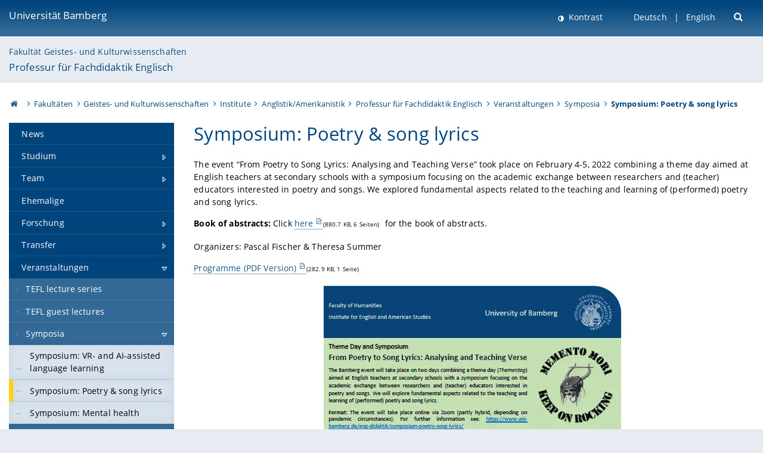

--- FILE ---
content_type: text/html; charset=utf-8
request_url: https://www.uni-bamberg.de/eng-fachdidaktik/veranstaltungen/symposia/symposium-poetry-song-lyrics/
body_size: 8432
content:
<!DOCTYPE html>
<html lang="de">
<head>

<meta charset="utf-8">
<!-- 
	featured by elementare teilchen GmbH, www.elementare-teilchen.de

	This website is powered by TYPO3 - inspiring people to share!
	TYPO3 is a free open source Content Management Framework initially created by Kasper Skaarhoj and licensed under GNU/GPL.
	TYPO3 is copyright 1998-2026 of Kasper Skaarhoj. Extensions are copyright of their respective owners.
	Information and contribution at https://typo3.org/
-->



<title>Symposium: Poetry &amp; song lyrics - Professur für Fachdidaktik Englisch </title>
<meta name="generator" content="TYPO3 CMS">
<meta name="viewport" content="width=device-width, initial-scale=1">
<meta name="twitter:card" content="summary">
<meta name="revisit-after" content="7 days">


<link rel="stylesheet" href="/typo3temp/assets/css/0e161fa31ef1359d8d20987651f196ee.css?1728045045" media="all" nonce="-vsomnvDx7BUq1vFs8lh5BJ-1kLoPwOk-37cJIumXAlEH_rYSEagIQ">
<link rel="stylesheet" href="/_assets/8ff03e32fdbff3962349cc6e17c99f7d/Css/MediaAlbum.css?1732185887" media="all" nonce="-vsomnvDx7BUq1vFs8lh5BJ-1kLoPwOk-37cJIumXAlEH_rYSEagIQ">
<link rel="stylesheet" href="/_assets/47400bb84e4e0324cd1d0a84db430fe5/Css/styles.css?1741641568" media="all" nonce="-vsomnvDx7BUq1vFs8lh5BJ-1kLoPwOk-37cJIumXAlEH_rYSEagIQ">
<link href="/_frontend/bundled/assets/@fancyapps-DTpptOfq.css?1768487334" rel="stylesheet" nonce="-vsomnvDx7BUq1vFs8lh5BJ-1kLoPwOk-37cJIumXAlEH_rYSEagIQ" >
<link href="/_frontend/bundled/assets/fancyboxCss-Bu88iTds.css?1768487334" rel="stylesheet" nonce="-vsomnvDx7BUq1vFs8lh5BJ-1kLoPwOk-37cJIumXAlEH_rYSEagIQ" >
<link href="/_frontend/bundled/assets/screen-BUFNVmPH.css?1768487334" rel="stylesheet" nonce="-vsomnvDx7BUq1vFs8lh5BJ-1kLoPwOk-37cJIumXAlEH_rYSEagIQ" >






<link rel="icon" type="image/png" href="/_frontend/siteunibamberg/favicon/favicon-96x96.png" sizes="96x96" />
        <link rel="icon" type="image/svg+xml" href="/_frontend/siteunibamberg/favicon/favicon.svg" />
        <link rel="shortcut icon" href="/_frontend/siteunibamberg/favicon/favicon.ico" />
        <link rel="apple-touch-icon" sizes="180x180" href="/_frontend/siteunibamberg/favicon/apple-touch-icon.png" />
        <link rel="manifest" href="">
<link rel="canonical" href="https://www.uni-bamberg.de/eng-fachdidaktik/veranstaltungen/symposia/symposium-poetry-song-lyrics/"/>

<link rel="alternate" hreflang="de" href="https://www.uni-bamberg.de/eng-fachdidaktik/veranstaltungen/symposia/symposium-poetry-song-lyrics/"/>
<link rel="alternate" hreflang="en-US" href="https://www.uni-bamberg.de/en/el-education/events/symposia/symposium-poetry-song-lyrics/"/>
<link rel="alternate" hreflang="x-default" href="https://www.uni-bamberg.de/eng-fachdidaktik/veranstaltungen/symposia/symposium-poetry-song-lyrics/"/>

<script type="application/ld+json">[{"@context":"https:\/\/www.schema.org","@type":"BreadcrumbList","itemListElement":[{"@type":"ListItem","position":1,"item":{"@id":"https:\/\/www.uni-bamberg.de\/","name":"Startseite"}},{"@type":"ListItem","position":2,"item":{"@id":"https:\/\/www.uni-bamberg.de\/fakultaeten\/","name":"Fakult\u00e4ten"}},{"@type":"ListItem","position":3,"item":{"@id":"https:\/\/www.uni-bamberg.de\/guk\/","name":"Geistes- und Kulturwissenschaften"}},{"@type":"ListItem","position":4,"item":{"@id":"https:\/\/www.uni-bamberg.de\/guk\/institute\/","name":"Institute"}},{"@type":"ListItem","position":5,"item":{"@id":"https:\/\/www.uni-bamberg.de\/anglistik-amerikanistik\/","name":"Anglistik\/Amerikanistik"}},{"@type":"ListItem","position":6,"item":{"@id":"https:\/\/www.uni-bamberg.de\/eng-fachdidaktik\/","name":"Professur f\u00fcr Fachdidaktik Englisch"}},{"@type":"ListItem","position":7,"item":{"@id":"https:\/\/www.uni-bamberg.de\/eng-fachdidaktik\/veranstaltungen\/","name":"Veranstaltungen"}},{"@type":"ListItem","position":8,"item":{"@id":"https:\/\/www.uni-bamberg.de\/eng-fachdidaktik\/veranstaltungen\/symposia\/","name":"Symposia"}},{"@type":"ListItem","position":9,"item":{"@id":"https:\/\/www.uni-bamberg.de\/eng-fachdidaktik\/veranstaltungen\/symposia\/symposium-poetry-song-lyrics\/","name":"Symposium: Poetry & song lyrics"}}]}]</script>
</head>
<body class="page  page--default  act-responsive "
	      data-page="154368" data-rootline="18944 62 21124 21166 1426 8344 154360 160552 154368 "><nav class="page__skiplinks"><ul><li><a href="#nav-main">zur Hauptnavigation springen</a></li><li><a href="#content-main">zum Inhaltsbereich springen</a></li></ul></nav><div class="responsive"></div><div id="top" class="page__wrapper"><header class="page-head-mobile no-print"><div data-headroom class="page-head-mobile__item  clearfix "><nav class="page-head-mobile__nav"><a class="page-head-mobile__nav__link  js-show-nav" href="#" title="Navigation"></a></nav><div class="page-head-mobile__brand"><a href="/" title="Universität Bamberg">Universität Bamberg</a></div><a class="[ page-head__search-hint ] js-search-toggle" href="#" title="Suche"><span class="u-visually-hidden">
						Suche öffnen
					</span></a></div><div class="page-content__nav-parents"><div class="nav-parents__button"><a href="#" class="nav-parents__button--link  [ link-list__link ] js-show-nav-parents" title="Navigation">
						Sie befinden sich hier:
					</a></div><nav class="nav-parents"><ul class="nav-parents__list  [ link-list ]"><li class="[ nav-parents__item  nav-parent__item--parent ]  link-list__item" ><a href="/" class="nav-parents__link  [ link-list__link ]" title="Modern studieren, international forschen, innovativ lehren und gelassen leben in Bamberg. Das Welterbe ist unser Campus &amp;#127891;">Startseite</a></li><li class="[ nav-parents__item  nav-parent__item--parent ]  link-list__item" ><a href="/fakultaeten/" class="nav-parents__link  [ link-list__link ]" title="Die vier Fakultäten der Uni: Geistes- und Kulturwissenschaften, Sozial- und Wirtschaftswissenschaften, Humanwissenschaften, Wirtschaftsinformatik">Fakultäten</a></li><li class="[ nav-parents__item  nav-parent__item--parent ]  link-list__item" ><a href="/guk/" class="nav-parents__link  [ link-list__link ]" title="Fakultät Geistes- und Kulturwissenschaften: Sprach- und Literaturwissenschaften, Philosophie, Theologie, Geschichte, Archäologie und Geographie">Geistes- und Kulturwissenschaften</a></li><li class="[ nav-parents__item  nav-parent__item--parent ]  link-list__item" ><a href="/guk/institute/" class="nav-parents__link  [ link-list__link ]" title="Übersicht über die geistes- und kulturwissenschaftlichen Institute an der Universität Bamberg">Institute</a></li><li class="[ nav-parents__item  nav-parent__item--parent ]  link-list__item" ><a href="/anglistik-amerikanistik/" class="nav-parents__link  [ link-list__link ]" title="Anglistik/Amerikanistik">Anglistik/Amerikanistik</a></li><li class="[ nav-parents__item  nav-parent__item--parent ]  link-list__item" ><a href="/eng-fachdidaktik/" class="nav-parents__link  [ link-list__link ]" title="Professur für Fachdidaktik Englisch">Professur für Fachdidaktik Englisch</a></li><li class="[ nav-parents__item  nav-parent__item--parent ]  link-list__item" ><a href="/eng-fachdidaktik/veranstaltungen/" class="nav-parents__link  [ link-list__link ]" title="Veranstaltungen">Veranstaltungen</a></li><li class="[ nav-parents__item  nav-parent__item--parent ]  link-list__item" ><a href="/eng-fachdidaktik/veranstaltungen/symposia/" class="nav-parents__link  [ link-list__link ]" title="Symposia">Symposia</a></li><li class="[ nav-parents__item  nav-parent__item--parent ]  link-list__item" ><a href="/eng-fachdidaktik/veranstaltungen/symposia/symposium-poetry-song-lyrics/" class="nav-parents__link  [ link-list__link ]" title="Symposium: Poetry &amp; song lyrics">Symposium: Poetry &amp; song lyrics</a></li></ul></nav></div><div class="[ page-head__search  page-head__search--mobile ]  js-search"><form class="search-global search-global--mobile js-search-global-form" action="https://www.google.com"><fieldset><label class="search-global__option js-search-option is-active" data-search-option="Unibamberg">
                    www.uni-bamberg.de
                    <input type="radio" name="searchOption" value="www.uni-bamberg.de"/></label><label class="search-global__option js-search-option" data-search-option="Univis">
                    univis.uni-bamberg.de
                    <input type="radio" name="searchOption" value="univis.uni-bamberg.de"/></label><label class="search-global__option js-search-option" data-search-option="Fis">
                    fis.uni-bamberg.de
                    <input type="radio" name="searchOption" value="fis.uni-bamberg.de"/></label></fieldset><fieldset><input name="q" type="text" class="search__input js-search-global-input" placeholder="Mit Google suchen" aria-label="search"/><button type="submit" class="search__submit  js-search-global-submit" title="Suche starten"><span class="u-visually-hidden">Suche starten</span></button><div class="search__engines-container"><label class="search__engine  js-search-engine is-active" data-search-engine="Google"><input class="u-visually-hidden" type="radio" name="searchEngine" value="https://www.google.de/search"><span class="search__engine-icon search__engine-icon-google"></span><span class="u-visually-hidden">Google</span></label><label class="search__engine  js-search-engine" data-search-engine="Ecosia"><input class="u-visually-hidden" type="radio" name="searchEngine" value="https://www.ecosia.org/search"><span class="search__engine-icon search__engine-icon-ecosia"></span><span class="u-visually-hidden">Ecosia</span></label><label class="search__engine  js-search-engine" data-search-engine="Bing"><input class="u-visually-hidden" type="radio" name="searchEngine" value="https://www.bing.com/search"><span class="search__engine-icon search__engine-icon-bing"></span><span class="u-visually-hidden">Bing</span></label></div></fieldset><button type="button" class="search-global__close js-search-toggle"><span class="u-visually-hidden">Suche schließen</span></button></form></div></header><header class="page-head"><div class="page-head__item  clearfix  [ box  box--large  box--brand-1st ]  [ rounded--topright--large  rounded--topleft ]  gradient--header"><div class="page-head__brand"><div class="page-head__logo"><a href="/" title="Universität Bamberg"><span class="page-head__logo__img page-head__logo__img--de">&nbsp; </span> Universität Bamberg</a></div></div><div class="page-head__useractions no-print"><div class="[ page-head__contrast ]"><div class="contrastx"><et-state-toggle active-class="t-contrast" inactive-class="" cookie="contrastTheme" el="body"><button
                                    type="button"
                                    class="contrast__button"
                                >
                                    Kontrast
                                </button></et-state-toggle></div></div><div class="[ page-head__language ]"><nav class="nav-language"><ul class="[ list-inline  link-list  list-inline--delimited  list-inline--delimited-shadow  list-inline--delimited-bright  list-inline--delimited-large  ][ nav-language__list ]  js-lang-list"><li data-testid="language-link" class="list-inline__item  nav-language__item--mobile  [ c-nav-lang__link  c-nav-lang__link--active ]">Deutsch</li><li data-testid="language-link" class="list-inline__item  nav-language__item--mobile [ c-nav-lang__link ]"><a href="/en/el-education/events/symposia/symposium-poetry-song-lyrics/">English</a></li></ul></nav></div><div class="[ page-head__search ]"><button class="search__toggle js-search-toggle" type="button"><span class="u-visually-hidden">Suche öffnen</span></button></div></div><div class="[ page-head__search-overlay ] rounded--topleft rounded--topright--large js-search"><form class="search-global js-search-global-form" action="https://www.google.com"><fieldset><label class="search-global__option js-search-option is-active" data-search-option="Unibamberg">
                    www.uni-bamberg.de
                    <input type="radio" name="searchOption" value="www.uni-bamberg.de"/></label><label class="search-global__option js-search-option" data-search-option="Univis">
                    univis.uni-bamberg.de
                    <input type="radio" name="searchOption" value="univis.uni-bamberg.de"/></label><label class="search-global__option js-search-option" data-search-option="Fis">
                    fis.uni-bamberg.de
                    <input type="radio" name="searchOption" value="fis.uni-bamberg.de"/></label></fieldset><fieldset><input name="q" type="text" class="search__input js-search-global-input" placeholder="Mit Google suchen" aria-label="search"/><button type="submit" class="search__submit  js-search-global-submit" title="Suche starten"><span class="u-visually-hidden">Suche starten</span></button><div class="search__engines-container"><label class="search__engine  js-search-engine is-active" data-search-engine="Google"><input class="u-visually-hidden" type="radio" name="searchEngine" value="https://www.google.de/search"><span class="search__engine-icon search__engine-icon-google"></span><span class="u-visually-hidden">Google</span></label><label class="search__engine  js-search-engine" data-search-engine="Ecosia"><input class="u-visually-hidden" type="radio" name="searchEngine" value="https://www.ecosia.org/search"><span class="search__engine-icon search__engine-icon-ecosia"></span><span class="u-visually-hidden">Ecosia</span></label><label class="search__engine  js-search-engine" data-search-engine="Bing"><input class="u-visually-hidden" type="radio" name="searchEngine" value="https://www.bing.com/search"><span class="search__engine-icon search__engine-icon-bing"></span><span class="u-visually-hidden">Bing</span></label></div></fieldset><button type="button" class="search-global__close js-search-toggle"><span class="u-visually-hidden">Suche schließen</span></button></form></div></div><div class="page-head__sector  [ box  box--brand-1st-light ] "><div class="sector__logo"></div><p class="[ sector__title  sector__title2 ]"><a href="/guk/">Fakultät Geistes- und Kulturwissenschaften</a></p><p class="[ sector__title  sector__title1 ]"><a href="/eng-fachdidaktik/">Professur für Fachdidaktik Englisch</a></p></div><div class="page-head__breadcrumb  [ stripe ]  js-breadcrumb"><ol class="nav-breadcrumb  nav-breadcrumb--delimited list-inline"><li class="nav-breadcrumb__item"><a href="/" class="icon--home">&nbsp;<span class="u-visually-hidden">Otto-Friedrich-Universität Bamberg</span></a></li><li class="nav-breadcrumb__item" ><a href="/fakultaeten/" class="nav-breadcrumb__link" title="Die vier Fakultäten der Uni: Geistes- und Kulturwissenschaften, Sozial- und Wirtschaftswissenschaften, Humanwissenschaften, Wirtschaftsinformatik">Fakultäten</a></li><li class="nav-breadcrumb__item" ><a href="/guk/" class="nav-breadcrumb__link" title="Fakultät Geistes- und Kulturwissenschaften: Sprach- und Literaturwissenschaften, Philosophie, Theologie, Geschichte, Archäologie und Geographie">Geistes- und Kulturwissenschaften</a></li><li class="nav-breadcrumb__item" ><a href="/guk/institute/" class="nav-breadcrumb__link" title="Übersicht über die geistes- und kulturwissenschaftlichen Institute an der Universität Bamberg">Institute</a></li><li class="nav-breadcrumb__item" ><a href="/anglistik-amerikanistik/" class="nav-breadcrumb__link" title="Anglistik/Amerikanistik">Anglistik/Amerikanistik</a></li><li class="nav-breadcrumb__item" ><a href="/eng-fachdidaktik/" class="nav-breadcrumb__link" title="Professur für Fachdidaktik Englisch">Professur für Fachdidaktik Englisch</a></li><li class="nav-breadcrumb__item" ><a href="/eng-fachdidaktik/veranstaltungen/" class="nav-breadcrumb__link" title="Veranstaltungen">Veranstaltungen</a></li><li class="nav-breadcrumb__item" ><a href="/eng-fachdidaktik/veranstaltungen/symposia/" class="nav-breadcrumb__link" title="Symposia">Symposia</a></li><li class="[ nav-breadcrumb__item  nav-breadcrumb__item--active ]">Symposium: Poetry &amp; song lyrics</li></ol></div></header><main class="page-content"><div class="page-content__nav" id="nav-main"><!-- Start nav-mobile --><nav class="nav-mobile  js-nav-panel" data-ui-component="Mobile navigation"><div class="page-content__sector [ box  box--brand-1st-light ] ">
						Seitenbereich: 
						<p class="[ sector__title  sector__title2 ]"><a href="/guk/">Fakultät Geistes- und Kulturwissenschaften</a></p><p class="[ sector__title  sector__title1 ]"><a href="/eng-fachdidaktik/">Professur für Fachdidaktik Englisch</a></p></div><div class="page-content__useractions"><et-state-toggle active-class="t-contrast" inactive-class="" cookie="contrastTheme" el="body"><button type="button" class="page-content__contrast contrast__button  link-list__item__link contrastx--mobile  contrastx">
                                Kontrast
                            </button></et-state-toggle><button class="[ page-content__language-hint ]  js-toggle-lang">
							Sprache
						</button><div class="page-content__language"><nav class=" [ nav-language  nav-language--mobile ] js-lang"><ul class="[ list-inline  link-list  list-inline--delimited  list-inline--delimited-shadow  list-inline--delimited-bright  list-inline--delimited-large  ][ nav-language__list ]  js-lang-list"><li data-testid="language-link" class="list-inline__item  nav-language__item--mobile  [ c-nav-lang__link  c-nav-lang__link--active ]">Deutsch</li><li data-testid="language-link" class="list-inline__item  nav-language__item--mobile [ c-nav-lang__link ]"><a href="/en/el-education/events/symposia/symposium-poetry-song-lyrics/">English</a></li></ul></nav></div></div><nav class="nav-sector " data-ui-component="Sector navigation"><ul class="nav-sector__container  [ link-list ]"><li class="[ nav-sector__item  nav-sector__item--flyout  nav-sector__item--first ]  link-list__item" data-page="12462"><a href="/eng-fachdidaktik/news/" class="nav-sector__link  [ link-list__link ]"><span class="nav-sector__link-text">News</span></a></li><li class="[ nav-sector__item  nav-sector__item--parent  nav-sector__item--flyout ]  [ link-list__item ]" data-page="43084"><a href="/eng-fachdidaktik/studium/" class="nav-sector__link  [ link-list__link ]  js-nav-sector__link--has-subpages"><span class="nav-sector__link-text">Studium</span><span class="nav-sector__expand js-expand"></span></a><ul class="[ nav-sector__container  nav-sector__container--level-2 ]  [ link-list ]"><li class="[ nav-sector__item  nav-sector__item--flyout  nav-sector__item--first ]  link-list__item" data-page="146371"><a href="/eng-fachdidaktik/studium/sprechstunden/" class="nav-sector__link  [ link-list__link ]"><span class="nav-sector__link-text">Sprechstunden</span></a></li><li class="[ nav-sector__item  nav-sector__item--parent  nav-sector__item--flyout ]  [ link-list__item ]" data-page="75799"><a href="/eng-fachdidaktik/studium/praktikum/" class="nav-sector__link  [ link-list__link ]  js-nav-sector__link--has-subpages"><span class="nav-sector__link-text">Praktikum</span><span class="nav-sector__expand js-expand"></span></a><ul class="[ nav-sector__container  nav-sector__container--level-3 ]  [ link-list ]"><li class="[ nav-sector__item  nav-sector__item--flyout  nav-sector__item--first ]  link-list__item" data-page="160546"><a href="/eng-fachdidaktik/studium/praktikum/studienbegleitend/" class="nav-sector__link  [ link-list__link ]"><span class="nav-sector__link-text">Informationen zum studienbegleitenden fachdidaktischen Praktikum im Lehramtsstudium</span></a></li><li class="[ nav-sector__item  nav-sector__item--flyout  nav-sector__item--last ]  link-list__item" data-page="133038"><a href="/eng-fachdidaktik/studium/praktikum/fachdidaktisch/" class="nav-sector__link  [ link-list__link ]"><span class="nav-sector__link-text">Informationen zum fachdidaktischen Praktikum im Bachelorstudiengang „Berufliche Bildung/Fachrichtung Sozialpädagogik"</span></a></li></ul></li><li class="[ nav-sector__item  nav-sector__item--parent  nav-sector__item--flyout ]  [ link-list__item ]" data-page="75800"><a href="/eng-fachdidaktik/studium/pruefungen/" class="nav-sector__link  [ link-list__link ]  js-nav-sector__link--has-subpages"><span class="nav-sector__link-text">Prüfungen</span><span class="nav-sector__expand js-expand"></span></a><ul class="[ nav-sector__container  nav-sector__container--level-3 ]  [ link-list ]"><li class="[ nav-sector__item  nav-sector__item--flyout  nav-sector__item--first ]  link-list__item" data-page="75835"><a href="/eng-fachdidaktik/studium/pruefungen/staatsexamen/" class="nav-sector__link  [ link-list__link ]"><span class="nav-sector__link-text">Staatsexamen</span></a></li><li class="[ nav-sector__item  nav-sector__item--flyout  nav-sector__item--last ]  link-list__item" data-page="75836"><a href="/eng-fachdidaktik/studium/pruefungen/muendliche/" class="nav-sector__link  [ link-list__link ]"><span class="nav-sector__link-text">Mündliche Prüfungen (Studiengänge Berufliche Bildung & Wirtschaftspädagogik)</span></a></li></ul></li><li class="[ nav-sector__item  nav-sector__item--flyout  ]  link-list__item" data-page="156023"><a href="/eng-fachdidaktik/studium/abschlussarbeiten/" class="nav-sector__link  [ link-list__link ]"><span class="nav-sector__link-text">Abschlussarbeiten</span></a></li><li class="[ nav-sector__item  nav-sector__item--parent  nav-sector__item--flyout  nav-sector__item--last ]  [ link-list__item ]" data-page="161422"><a href="/eng-fachdidaktik/studium/nach-dem-studium/" class="nav-sector__link  [ link-list__link ]  js-nav-sector__link--has-subpages"><span class="nav-sector__link-text">Nach dem Studium</span><span class="nav-sector__expand js-expand"></span></a><ul class="[ nav-sector__container  nav-sector__container--level-3 ]  [ link-list ]"><li class="[ nav-sector__item  nav-sector__item--flyout  nav-sector__item--first ]  link-list__item" data-page="161425"><a href="/eng-fachdidaktik/studium/nach-dem-studium/wissenschaftliche-weiterqualifizierung/" class="nav-sector__link  [ link-list__link ]"><span class="nav-sector__link-text">Wissenschaftliche Weiterqualifizierung?!</span></a></li><li class="[ nav-sector__item  nav-sector__item--flyout  ]  link-list__item" data-page="161424"><a href="/eng-fachdidaktik/studium/nach-dem-studium/anglistische-studien-vertiefen/" class="nav-sector__link  [ link-list__link ]"><span class="nav-sector__link-text">Anglistische Studien vertiefen?!</span></a></li><li class="[ nav-sector__item  nav-sector__item--flyout  nav-sector__item--last ]  link-list__item" data-page="161423"><a href="/eng-fachdidaktik/studium/nach-dem-studium/ab-in-die-schule/" class="nav-sector__link  [ link-list__link ]"><span class="nav-sector__link-text">Ab in die Schule?!</span></a></li></ul></li></ul></li><li class="[ nav-sector__item  nav-sector__item--parent  nav-sector__item--flyout ]  [ link-list__item ]" data-page="161414"><a href="/eng-fachdidaktik/team/" class="nav-sector__link  [ link-list__link ]  js-nav-sector__link--has-subpages"><span class="nav-sector__link-text">Team</span><span class="nav-sector__expand js-expand"></span></a><ul class="[ nav-sector__container  nav-sector__container--level-2 ]  [ link-list ]"><li class="[ nav-sector__item  nav-sector__item--flyout  nav-sector__item--first ]  link-list__item" data-page="161429"><a href="/eng-fachdidaktik/team/prof-dr-theresa-summer/" class="nav-sector__link  [ link-list__link ]"><span class="nav-sector__link-text">Prof. Dr. Theresa Summer</span></a></li><li class="[ nav-sector__item  nav-sector__item--flyout  ]  link-list__item" data-page="161451"><a href="/eng-fachdidaktik/team/andreas-mueller/" class="nav-sector__link  [ link-list__link ]"><span class="nav-sector__link-text">Andreas Müller, Akad. Direktor</span></a></li><li class="[ nav-sector__item  nav-sector__item--flyout  ]  link-list__item" data-page="170393"><a href="/eng-fachdidaktik/team/rebecca-flaemig/" class="nav-sector__link  [ link-list__link ]"><span class="nav-sector__link-text">Rebecca Flämig</span></a></li><li class="[ nav-sector__item  nav-sector__item--flyout  ]  link-list__item" data-page="161437"><a href="/eng-fachdidaktik/team/claudia-schnellboegl/" class="nav-sector__link  [ link-list__link ]"><span class="nav-sector__link-text">Claudia Schnellbögl</span></a></li><li class="[ nav-sector__item  nav-sector__item--flyout  ]  link-list__item" data-page="161439"><a href="/eng-fachdidaktik/team/michelle-zirkel/" class="nav-sector__link  [ link-list__link ]"><span class="nav-sector__link-text">Michelle Zirkel</span></a></li><li class="[ nav-sector__item  nav-sector__item--flyout  ]  link-list__item" data-page="174304"><a href="/eng-fachdidaktik/team/martina-ebenberger/" class="nav-sector__link  [ link-list__link ]"><span class="nav-sector__link-text">Martina Ebenberger</span></a></li><li class="[ nav-sector__item  nav-sector__item--flyout  ]  link-list__item" data-page="161433"><a href="/eng-fachdidaktik/team/katrin-bauer/" class="nav-sector__link  [ link-list__link ]"><span class="nav-sector__link-text">Katrin Bauer</span></a></li><li class="[ nav-sector__item  nav-sector__item--flyout  ]  link-list__item" data-page="161441"><a href="/eng-fachdidaktik/team/nicole-gumbrecht/" class="nav-sector__link  [ link-list__link ]"><span class="nav-sector__link-text">Nicole Gumbrecht</span></a></li><li class="[ nav-sector__item  nav-sector__item--flyout  ]  link-list__item" data-page="161443"><a href="/eng-fachdidaktik/team/birgit-kraus/" class="nav-sector__link  [ link-list__link ]"><span class="nav-sector__link-text">Birgit Kraus</span></a></li><li class="[ nav-sector__item  nav-sector__item--flyout  ]  link-list__item" data-page="161447"><a href="/eng-fachdidaktik/team/martin-bastkowski/" class="nav-sector__link  [ link-list__link ]"><span class="nav-sector__link-text">Martin Bastkowski, M. Ed., OStR</span></a></li><li class="[ nav-sector__item  nav-sector__item--flyout  ]  link-list__item" data-page="168769"><a href="/eng-fachdidaktik/dominique-holzschuh/" class="nav-sector__link  [ link-list__link ]"><span class="nav-sector__link-text">Dominique Holzschuh</span></a></li><li class="[ nav-sector__item  nav-sector__item--flyout  ]  link-list__item" data-page="162250"><a href="/eng-fachdidaktik/team/teamlena-meyer/" class="nav-sector__link  [ link-list__link ]"><span class="nav-sector__link-text">Lena Meyer</span></a></li><li class="[ nav-sector__item  nav-sector__item--flyout  ]  link-list__item" data-page="161449"><a href="/eng-fachdidaktik/team/cordula-schwarzl/" class="nav-sector__link  [ link-list__link ]"><span class="nav-sector__link-text">Cordula Schwarzl</span></a></li><li class="[ nav-sector__item  nav-sector__item--flyout  nav-sector__item--last ]  link-list__item" data-page="171265"><a href="/eng-fachdidaktik/team/studentische-hilfskraefte-tefl/" class="nav-sector__link  [ link-list__link ]"><span class="nav-sector__link-text">Studentische Hilfskräfte</span></a></li></ul></li><li class="[ nav-sector__item  nav-sector__item--flyout  ]  link-list__item" data-page="161426"><a href="/eng-fachdidaktik/ehemalige/" class="nav-sector__link  [ link-list__link ]"><span class="nav-sector__link-text">Ehemalige</span></a></li><li class="[ nav-sector__item  nav-sector__item--parent  nav-sector__item--flyout ]  [ link-list__item ]" data-page="12469"><a href="/eng-fachdidaktik/forschung/" class="nav-sector__link  [ link-list__link ]  js-nav-sector__link--has-subpages"><span class="nav-sector__link-text">Forschung</span><span class="nav-sector__expand js-expand"></span></a><ul class="[ nav-sector__container  nav-sector__container--level-2 ]  [ link-list ]"><li class="[ nav-sector__item  nav-sector__item--flyout  nav-sector__item--first ]  link-list__item" data-page="174155"><a href="/eng-fachdidaktik/forschung/bamberger-kulturen-der-lehre-gemeinsam-gestalten-bakule-lehrgemeinschaften/" class="nav-sector__link  [ link-list__link ]"><span class="nav-sector__link-text">Bamberger Kulturen der Lehre gemeinsam gestalten (BaKuLe): Lehrgemeinschaften</span></a></li><li class="[ nav-sector__item  nav-sector__item--flyout  ]  link-list__item" data-page="160502"><a href="/eng-fachdidaktik/forschung/virtual-reality-und-bne-im-englischunterricht/" class="nav-sector__link  [ link-list__link ]"><span class="nav-sector__link-text">Virtual Reality und BNE im Englischunterricht</span></a></li><li class="[ nav-sector__item  nav-sector__item--flyout  ]  link-list__item" data-page="154687"><a href="/eng-fachdidaktik/forschung/elt-survey/" class="nav-sector__link  [ link-list__link ]"><span class="nav-sector__link-text">ELT Survey</span></a></li><li class="[ nav-sector__item  nav-sector__item--flyout  ]  link-list__item" data-page="154693"><a href="/eng-fachdidaktik/forschung/taboo-topics/" class="nav-sector__link  [ link-list__link ]"><span class="nav-sector__link-text">Taboos and controversial issues</span></a></li><li class="[ nav-sector__item  nav-sector__item--flyout  ]  link-list__item" data-page="154689"><a href="/eng-fachdidaktik/forschung/poems-and-song-lyrics/" class="nav-sector__link  [ link-list__link ]"><span class="nav-sector__link-text">Poems and song lyrics</span></a></li><li class="[ nav-sector__item  nav-sector__item--flyout  ]  link-list__item" data-page="154691"><a href="/eng-fachdidaktik/forschung/pop-culture-in-english-education/" class="nav-sector__link  [ link-list__link ]"><span class="nav-sector__link-text">Pop culture in English education</span></a></li><li class="[ nav-sector__item  nav-sector__item--flyout  ]  link-list__item" data-page="154695"><a href="/eng-fachdidaktik/forschung/mental-health-songs/" class="nav-sector__link  [ link-list__link ]"><span class="nav-sector__link-text">Mental health songs</span></a></li><li class="[ nav-sector__item  nav-sector__item--flyout  ]  link-list__item" data-page="154697"><a href="/eng-fachdidaktik/forschung/schulprax-e-portfolio/" class="nav-sector__link  [ link-list__link ]"><span class="nav-sector__link-text">Schulprax - E-Portfolio</span></a></li><li class="[ nav-sector__item  nav-sector__item--flyout  ]  link-list__item" data-page="154699"><a href="/eng-fachdidaktik/forschung/global-education-and-eco-pedagogy/" class="nav-sector__link  [ link-list__link ]"><span class="nav-sector__link-text">Global education and eco-pedagogy</span></a></li><li class="[ nav-sector__item  nav-sector__item--flyout  nav-sector__item--last ]  link-list__item" data-page="154701"><a href="/eng-fachdidaktik/forschung/phd-projects/" class="nav-sector__link  [ link-list__link ]"><span class="nav-sector__link-text">PhD projects</span></a></li></ul></li><li class="[ nav-sector__item  nav-sector__item--parent  nav-sector__item--flyout ]  [ link-list__item ]" data-page="12468"><a href="/eng-fachdidaktik/transfer/" class="nav-sector__link  [ link-list__link ]  js-nav-sector__link--has-subpages"><span class="nav-sector__link-text">Transfer</span><span class="nav-sector__expand js-expand"></span></a><ul class="[ nav-sector__container  nav-sector__container--level-2 ]  [ link-list ]"><li class="[ nav-sector__item  nav-sector__item--flyout  nav-sector__item--first ]  link-list__item" data-page="157071"><a href="/eng-fachdidaktik/transfer/internationale-vernetzung/" class="nav-sector__link  [ link-list__link ]"><span class="nav-sector__link-text">Internationale Vernetzung</span></a></li><li class="[ nav-sector__item  nav-sector__item--flyout  ]  link-list__item" data-page="157072"><a href="/eng-fachdidaktik/transfer/praxisnahe-publikationen/" class="nav-sector__link  [ link-list__link ]"><span class="nav-sector__link-text">Praxisnahe Publikationen</span></a></li><li class="[ nav-sector__item  nav-sector__item--flyout  ]  link-list__item" data-page="157073"><a href="/eng-fachdidaktik/transfer/phasenuebergreifende-veranstaltungen/" class="nav-sector__link  [ link-list__link ]"><span class="nav-sector__link-text">Phasenübergreifende  Veranstaltungen</span></a></li><li class="[ nav-sector__item  nav-sector__item--flyout  ]  link-list__item" data-page="157074"><a href="/eng-fachdidaktik/transfer/seminare-mit-theorie-praxis-transfer/" class="nav-sector__link  [ link-list__link ]"><span class="nav-sector__link-text">Seminare mit Theorie-Praxis-Transfer</span></a></li><li class="[ nav-sector__item  nav-sector__item--flyout  ]  link-list__item" data-page="157075"><a href="/eng-fachdidaktik/transfer/kooperationen-mit-ausseruniversitaeren-einrichtungen/" class="nav-sector__link  [ link-list__link ]"><span class="nav-sector__link-text">Austausch/Kontakt mit Schulen</span></a></li><li class="[ nav-sector__item  nav-sector__item--flyout  ]  link-list__item" data-page="162446"><a href="/eng-fachdidaktik/transfer/transferkommunikation-ueber-social-media/" class="nav-sector__link  [ link-list__link ]"><span class="nav-sector__link-text">Kommunikation über Social Media</span></a></li><li class="[ nav-sector__item  nav-sector__item--flyout  ]  link-list__item" data-page="165188"><a href="/eng-fachdidaktik/transfer/im-fernsehen/" class="nav-sector__link  [ link-list__link ]"><span class="nav-sector__link-text">Im Fernsehen</span></a></li><li class="[ nav-sector__item  nav-sector__item--flyout  ]  link-list__item" data-page="168796"><a href="/eng-fachdidaktik/aktuelle-publikationen/" class="nav-sector__link  [ link-list__link ]"><span class="nav-sector__link-text">Aktuelle Publikationen</span></a></li><li class="[ nav-sector__item  nav-sector__item--flyout  nav-sector__item--last ]  link-list__item" data-page="171454"><a href="/eng-fachdidaktik/transfer/tefl-video/" class="nav-sector__link  [ link-list__link ]"><span class="nav-sector__link-text">TEFL Video</span></a></li></ul></li><li class="[ nav-sector__item  nav-sector__item--parent  nav-sector__item--flyout  nav-sector__item--last ]  [ link-list__item ]" data-page="154360"><a href="/eng-fachdidaktik/veranstaltungen/" class="nav-sector__link  [ link-list__link ]  js-nav-sector__link--has-subpages"><span class="nav-sector__link-text">Veranstaltungen</span><span class="nav-sector__expand js-expand"></span></a><ul class="[ nav-sector__container  nav-sector__container--level-2 ]  [ link-list ]"><li class="[ nav-sector__item  nav-sector__item--flyout  nav-sector__item--first ]  link-list__item" data-page="154370"><a href="/eng-fachdidaktik/veranstaltungen/ringvorlesung/" class="nav-sector__link  [ link-list__link ]"><span class="nav-sector__link-text">TEFL lecture series</span></a></li><li class="[ nav-sector__item  nav-sector__item--flyout  ]  link-list__item" data-page="157825"><a href="/eng-fachdidaktik/veranstaltungen/tefl-guest-lectures/" class="nav-sector__link  [ link-list__link ]"><span class="nav-sector__link-text">TEFL guest lectures</span></a></li><li class="[ nav-sector__item  nav-sector__item--parent  nav-sector__item--flyout ]  [ link-list__item ]" data-page="160552"><a href="/eng-fachdidaktik/veranstaltungen/symposia/" class="nav-sector__link  [ link-list__link ]  js-nav-sector__link--has-subpages"><span class="nav-sector__link-text">Symposia</span><span class="nav-sector__expand js-expand"></span></a><ul class="[ nav-sector__container  nav-sector__container--level-3 ]  [ link-list ]"><li class="[ nav-sector__item  nav-sector__item--flyout  nav-sector__item--first ]  link-list__item" data-page="174302"><a href="/eng-fachdidaktik/veranstaltungen/symposia/symposium-vr-and-ai-assisted-language-learning/" class="nav-sector__link  [ link-list__link ]"><span class="nav-sector__link-text">Symposium: VR- and AI-assisted language learning</span></a></li><li class="[ nav-sector__item  nav-sector__item--flyout  ]  link-list__item" data-page="154368"><a href="/eng-fachdidaktik/veranstaltungen/symposia/symposium-poetry-song-lyrics/" class="nav-sector__link  [ link-list__link ]"><span class="nav-sector__link-text">Symposium: Poetry & song lyrics</span></a></li><li class="[ nav-sector__item  nav-sector__item--flyout  nav-sector__item--last ]  link-list__item" data-page="154366"><a href="/eng-fachdidaktik/veranstaltungen/symposia/symposium-mental-health/" class="nav-sector__link  [ link-list__link ]"><span class="nav-sector__link-text">Symposium: Mental health</span></a></li></ul></li><li class="[ nav-sector__item  nav-sector__item--flyout  ]  link-list__item" data-page="158929"><a href="/eng-fachdidaktik/veranstaltungen/gmf-tagung/" class="nav-sector__link  [ link-list__link ]"><span class="nav-sector__link-text">GMF-Tagung</span></a></li><li class="[ nav-sector__item  nav-sector__item--flyout  nav-sector__item--last ]  link-list__item" data-page="165872"><a href="/eng-fachdidaktik/veranstaltungen/lehrkraeftefortbildungen/" class="nav-sector__link  [ link-list__link ]"><span class="nav-sector__link-text">Lehrkräftefortbildungen</span></a></li></ul></li></ul></nav></nav><!-- End nav-mobile --><aside class="page-content__nav-links  base-padding--mobile"><div id="c512323" class="  box box--teaserbox box--brand-3rd
"><h2 class="">
	        
                Sekretariat
	        
	        </h2><div class="ce-textpic ce-right ce-intext"><div class="ce-bodytext"><p>Katrin Landwehr&nbsp;&nbsp;&nbsp;<br>Tel.: 0951/863-2225&nbsp;&nbsp; &nbsp;<br>E-Mail: <a href="#" data-mailto-token="kygjrm8iyrpgl,jylbucfpYslg+zykzcpe,bc" data-mailto-vector="-2">katrin.landwehr(at)uni-bamberg.de</a></p><p>An der Universität 9<br>Raum U9/01.02&nbsp;&nbsp;</p><p><strong>Öffnungszeiten:</strong><br>Montag und Donnerstag 8-12 Uhr (nicht am 15.01.)&nbsp;</p><p>&nbsp;</p><p>&nbsp;</p><p>&nbsp;</p></div></div></div></aside></div><!--TYPO3SEARCH_begin--><article id="content-main" class="page-content__content" ><section class="page-content__main page-content__main--full"><div id="c564905" class="ce  
"><h1 class="">
	        
                Symposium: Poetry & song lyrics
	        
	        </h1><div class="ce-textpic ce-center ce-below"><div class="ce-bodytext"><p>The event “From Poetry to Song Lyrics: Analysing and Teaching Verse” took place on February 4-5, 2022 combining a theme day aimed at English teachers at secondary schools with a symposium focusing on the academic exchange between researchers and (teacher) educators interested in poetry and songs.<span lang="EN-GB">&nbsp;</span>We explored fundamental aspects related to the teaching and learning of (performed) poetry and song lyrics.</p><p><strong>Book of abstracts: </strong>Click <a href="/fileadmin/eng-didaktik/Dateien/2021/Symposium-Book_of_abstracts_final.pdf">here</a><span class="filesize">(880.7 KB, 6 Seiten)</span> for the book of abstracts.</p><p>Organizers: Pascal Fischer &amp; Theresa Summer</p><p><a href="/fileadmin/eng-didaktik/Dateien/2021/Symposium-Programme_final_2.pdf">Programme (PDF Version)</a><span class="filesize">(282.9 KB, 1 Seite)</span></p></div><div class="[ ce-gallery  ]" data-ce-columns="1" data-ce-images="1"><div class="ce-gallery__content"><div class="ce-outer"><div class="ce-inner"><div class="ce-column"><figure data-ce-type="png"><div class="ce-media-copyright-wrapper"><a href="/fileadmin/_processed_/d/b/csm_Symposium-Programme_final_2_04391d96cc.webp" data-fancybox="gallery564905" data-caption="" aria-label="Symposium: Poetry &amp; song lyrics Gallerie öffnen" data-media="(max-width: 520px);(max-width: 767px);(max-width: 1199px);(max-width: 1399px);(min-width: 1400px)" data-sources="/fileadmin/_processed_/d/b/csm_Symposium-Programme_final_2_277495c4eb.webp;
                            /fileadmin/_processed_/d/b/csm_Symposium-Programme_final_2_4f054fa6c8.webp;
                            /fileadmin/_processed_/d/b/csm_Symposium-Programme_final_2_59ef2cc07d.webp;
                            /fileadmin/_processed_/d/b/csm_Symposium-Programme_final_2_0ebaa74e6b.webp;
                        
                        /fileadmin/_processed_/d/b/csm_Symposium-Programme_final_2_3a9d7be5c7.webp" class="fancybox-popup"><picture><source srcset="/fileadmin/_processed_/d/b/csm_Symposium-Programme_final_2_c3d5d61c45.webp" media="(min-width: 981px)" type="image/webp"><source srcset="
                                
                                /fileadmin/_processed_/d/b/csm_Symposium-Programme_final_2_fb0b49230f.webp 474w,
                                /fileadmin/_processed_/d/b/csm_Symposium-Programme_final_2_c70f68426f.webp 274w,
                                /fileadmin/_processed_/d/b/csm_Symposium-Programme_final_2_ca59b472a4.webp 200w"
                        sizes="calc(100vw - 30px)"
                        type="image/webp"><img data-cr="" class="image-embed-item " title="Programme for the Symposium From poetry to song lyrics: Ananlyzing and teaching verse" loading="lazy" src="/fileadmin/_processed_/d/b/csm_Symposium-Programme_final_2_bcfecbb6c2.webp" width="503" height="815" alt="" /></picture></a></div></figure></div></div></div></div></div></div></div></section><div class="container  container__totop  js-totop-link  is-pinned"><div class="c-totop"><a class="c-totop_link" href="#top" title="Zum Seitenanfang"></a></div></div></article><!--TYPO3SEARCH_end--></main></div><footer class="page-content__footer  [ stripe  stripe--content-footer ] "><div class="page-content-footer__wrapper "><div class="page-content-footer__inner-wrapper"><div class=""><p class="page-content-footer__item page-content-footer__descr"><span class="seitenid">Seite 154368</span></p><nav class="page-content-footer__item page-content__nav-meta nav-meta"><ul class="[ list-inline ]"><li><a href="/eng-fachdidaktik/kontaktnavigation/kontakt/">Kontakt</a></li><li><a href="/eng-fachdidaktik/kontaktnavigation/impressum/">Impressum</a></li><li><a href="/its/verfahrensweisen/datenschutz/datenschutzerklaerungen/webauftritt/">Datenschutz</a></li></ul></nav></div></div></div></footer><footer class="page-footer [ stripe  stripe--footer ]"><div class="container  container--footer  page-footer__container"><div class="page-footer__items"><nav class="page-footer__item  page-footer__nav" aria-labelledby="footer-headline-left"><p class="page-footer__item__headline" id="footer-headline-left">Zentrale Online-Services</p><div><ul><li><a href="https://katalog.ub.uni-bamberg.de/" target="_blank" class="external-link-new-window" rel="noreferrer">Bamberger Katalog (Universitätsbibliothek)</a></li><li><a href="https://fis.uni-bamberg.de/" target="_blank" rel="noreferrer">FIS (Forschungsinformationssystem)</a></li><li><a href="/pruefungsamt/fn2sss/" title="FlexNow 2 Uni Bamberg">FlexNow2 für Studierende</a></li><li><a href="/pruefungsamt/flexnow/fn2web/" title="FlexNow 2 Uni Bamberg">FlexNow2 für Mitarbeitende</a></li><li><a href="/intranet/">Intranet</a></li><li><a href="https://o365.uni-bamberg.de/" target="_blank" rel="noreferrer">Office 365</a></li><li><a href="https://qis.uni-bamberg.de/" target="_blank" rel="noreferrer">Online-Dienste</a><br><a href="https://qis.uni-bamberg.de/" target="_blank" rel="noreferrer">(Studierendenkanzlei)</a></li><li><a href="https://univis.uni-bamberg.de" target="_blank" title="UnivIS Uni Bamberg" rel="noreferrer">UnivIS</a></li><li>Uni-Webmail:<br><a href="https://mailex.uni-bamberg.de/" target="_blank" rel="noreferrer">https://mailex.uni-bamberg.de</a><br><a href="https://o365.uni-bamberg.de/" target="_blank" rel="noreferrer">https://o365.uni-bamberg.de</a></li><li><a href="https://vc.uni-bamberg.de" target="_blank" title="VC Uni Bamberg (Virtueller Campus)" rel="noreferrer">Virtueller Campus</a></li></ul></div></nav><nav class="page-footer__item  page-footer__nav" aria-labelledby="footer-headline-middle"><p class="page-footer__item__headline" id="footer-headline-middle">Wichtige Links</p><div><ul><li><a href="/presse/pressemitteilungen/">Presse</a></li><li><a href="/universitaet/anreise/oeffnungszeiten/">Öffnungszeiten</a></li><li><a href="/pruefungsamt/">Prüfungsamt</a></li><li><a href="/its/">IT-Service der Universität</a></li><li><a href="/studium/im-studium/studienorganisation/rueckmeldung/">Rückmeldung</a></li><li><a href="/studierendenkanzlei/">Studierendenkanzlei</a></li><li><a href="/ub/">Universitätsbibliothek</a></li><li><a href="/studium/im-studium/studienorganisation/vorlesungszeiten/">Vorlesungszeiten &amp; Fristen</a></li><li><a href="/studienangebot/">Studienangebot</a></li></ul></div><div><p><a href="/its/verfahrensweisen/barrierefreiheit-erklaerung/" title="Erklärung zur Barrierefreiheit">Erklärung zur Barrierefreiheit</a></p><p><a href="/leichte-sprache/">Uni Bamberg in leichter Sprache</a></p><p>&nbsp;</p></div></nav><section class="page-footer__item  page-footer__item--address  link-marker-none" aria-labelledby="footer-headline-right"><p class="page-footer__item__headline" id="footer-headline-right">Zentraler Kontakt </p><div><p>Otto-Friedrich-Universität Bamberg<br> Kapuzinerstraße 16<br> 96047 Bamberg</p><p>Telefon: 0951 863-0<br> E-Mail: <a href="#" data-mailto-token="kygjrm8nmqrYslg+zykzcpe,bc" data-mailto-vector="-2">post(at)uni-bamberg.de</a></p><ul><li><a href="/universitaet/charakteristika-und-kultur/netzwerke/">Unsere Netzwerke</a></li><li><a href="/zertifikate/">Unsere Zertifikate</a></li></ul></div><div class="page-footer__socialmedia"><p class="page-footer__item__headline">Folgen Sie uns</p><a class="link--instagram" href="https://www.instagram.com/uni_bamberg/" target="_blank" rel="noreferrer" title="Instagram" aria-label="Instagram">Instagram</a><a class="link--facebook" href="https://www.facebook.com/UniBamberg/" target="_blank" rel="noreferrer" title="Facebook" aria-label="Facebook">Facebook</a><a class="link--bluesky" href="https://bsky.app/profile/uni-bamberg.de" target="_blank" rel="noreferrer" title="Bluesky" aria-label="Bluesky">Bluesky</a><a class="link--tiktok" href="https://www.tiktok.com/@unibamberg" target="_blank" rel="noreferrer" title="Tiktok" aria-label="Tiktok">Toktok</a><br/><a href="/universitaet/aktuelles/newsletter-abonnieren/" title="Newsletter abonnieren" class="link--newsletter">Newsletter abonnieren</a></div></section></div></div></footer><script nonce="-vsomnvDx7BUq1vFs8lh5BJ-1kLoPwOk-37cJIumXAlEH_rYSEagIQ">
            
            var _paq = _paq || [];
            _paq.push(["disableCookies"]);
            _paq.push(['trackPageView']);
            _paq.push(['enableLinkTracking']);
            _paq.push(['addDownloadExtensions', "html|html"]);
            (function() {
                var u="//matomo.www.uni-bamberg.de/";
                _paq.push(['setTrackerUrl', u+'piwik.php']);
                _paq.push(['setSiteId', 1]);
                if (typeof addTrackerId !== 'undefined') {
                    _paq.push([ 'addTracker', u+'piwik.php', addTrackerId ]);
                }
                var d=document, g=d.createElement('script'), s=d.getElementsByTagName('script')[0];
                g.type='text/javascript'; g.async=true; g.defer=true; g.src=u+'piwik.js'; s.parentNode.insertBefore(g,s);
            })();
        </script><noscript><img src="//matomo.www.uni-bamberg.de/piwik.php?idsite=1" style="border:0;" alt=""></noscript>




<script id="powermail_conditions_container" data-condition-uri="https://www.uni-bamberg.de/eng-fachdidaktik/veranstaltungen/symposia/symposium-poetry-song-lyrics?type=3132"></script>

<script src="/_assets/948410ace0dfa9ad00627133d9ca8a23/JavaScript/Powermail/Form.min.js?1760518844" defer="defer" nonce="-vsomnvDx7BUq1vFs8lh5BJ-1kLoPwOk-37cJIumXAlEH_rYSEagIQ"></script>
<script src="/_assets/6b4f2a2766cf7ae23f682cf290eb0950/JavaScript/PowermailCondition.min.js?1763136161" defer="defer" nonce="-vsomnvDx7BUq1vFs8lh5BJ-1kLoPwOk-37cJIumXAlEH_rYSEagIQ"></script>
<script src="/_assets/47400bb84e4e0324cd1d0a84db430fe5/JavaScript/decode.js?1741641568" nonce="-vsomnvDx7BUq1vFs8lh5BJ-1kLoPwOk-37cJIumXAlEH_rYSEagIQ"></script>
<script async="async" src="/typo3temp/assets/js/59cb7c5e3fccb968fb36c2e97ef8bf95.js?1765795484"></script>
<script type="module" src="/_frontend/bundled/assets/fancyboxJs-BHHTRmwK.js?1768487334" nonce="-vsomnvDx7BUq1vFs8lh5BJ-1kLoPwOk-37cJIumXAlEH_rYSEagIQ"></script>
<script type="module" src="/_frontend/bundled/assets/fancyboxCss-CdT9Fa_t.js?1768487334" nonce="-vsomnvDx7BUq1vFs8lh5BJ-1kLoPwOk-37cJIumXAlEH_rYSEagIQ"></script>
<script type="module" src="/_frontend/bundled/assets/main-DX2LlEPh.js?1768487334" nonce="-vsomnvDx7BUq1vFs8lh5BJ-1kLoPwOk-37cJIumXAlEH_rYSEagIQ"></script>


</body>
</html>

--- FILE ---
content_type: application/javascript; charset=utf-8
request_url: https://www.uni-bamberg.de/_frontend/bundled/assets/core-js-B4phUsZ_.js
body_size: 8044
content:
var Ye=typeof globalThis!="undefined"?globalThis:typeof window!="undefined"?window:typeof global!="undefined"?global:typeof self!="undefined"?self:{};function xa(r){return r&&r.__esModule&&Object.prototype.hasOwnProperty.call(r,"default")?r.default:r}function La(r){if(Object.prototype.hasOwnProperty.call(r,"__esModule"))return r;var e=r.default;if(typeof e=="function"){var t=function n(){return this instanceof n?Reflect.construct(e,arguments,this.constructor):e.apply(this,arguments)};t.prototype=e.prototype}else t={};return Object.defineProperty(t,"__esModule",{value:!0}),Object.keys(r).forEach(function(n){var a=Object.getOwnPropertyDescriptor(r,n);Object.defineProperty(t,n,a.get?a:{enumerable:!0,get:function(){return r[n]}})}),t}var X,We;function m(){return We||(We=1,X=function(r){try{return!!r()}catch(e){return!0}}),X}var J,ze;function _n(){if(ze)return J;ze=1;var r=m();return J=!r(function(){var e=function(){}.bind();return typeof e!="function"||e.hasOwnProperty("prototype")}),J}var Z,He;function q(){if(He)return Z;He=1;var r=_n(),e=Function.prototype,t=e.call,n=r&&e.bind.bind(t,t);return Z=r?n:function(a){return function(){return t.apply(a,arguments)}},Z}var Q,Xe;function Cn(){if(Xe)return Q;Xe=1;var r=q(),e=r({}.toString),t=r("".slice);return Q=function(n){return t(e(n),8,-1)},Q}var rr,Je;function ra(){if(Je)return rr;Je=1;var r=q(),e=m(),t=Cn(),n=Object,a=r("".split);return rr=e(function(){return!n("z").propertyIsEnumerable(0)})?function(o){return t(o)==="String"?a(o,""):n(o)}:n,rr}var er,Ze;function An(){return Ze||(Ze=1,er=function(r){return r==null}),er}var tr,Qe;function Ee(){if(Qe)return tr;Qe=1;var r=An(),e=TypeError;return tr=function(t){if(r(t))throw new e("Can't call method on "+t);return t},tr}var nr,rt;function x(){if(rt)return nr;rt=1;var r=ra(),e=Ee();return nr=function(t){return r(e(t))},nr}var K,et;function T(){if(et)return K;et=1;var r=function(e){return e&&e.Math===Math&&e};return K=r(typeof globalThis=="object"&&globalThis)||r(typeof window=="object"&&window)||r(typeof self=="object"&&self)||r(typeof Ye=="object"&&Ye)||r(typeof K=="object"&&K)||function(){return this}()||Function("return this")(),K}var ar={exports:{}},ir,tt;function $(){return tt||(tt=1,ir=!1),ir}var or,nt;function _e(){if(nt)return or;nt=1;var r=T(),e=Object.defineProperty;return or=function(t,n){try{e(r,t,{value:n,configurable:!0,writable:!0})}catch(a){r[t]=n}return n},or}var at;function Ce(){if(at)return ar.exports;at=1;var r=$(),e=T(),t=_e(),n="__core-js_shared__",a=ar.exports=e[n]||t(n,{});return(a.versions||(a.versions=[])).push({version:"3.37.1",mode:r?"pure":"global",copyright:"© 2014-2024 Denis Pushkarev (zloirock.ru)",license:"https://github.com/zloirock/core-js/blob/v3.37.1/LICENSE",source:"https://github.com/zloirock/core-js"}),ar.exports}var ur,it;function Gn(){if(it)return ur;it=1;var r=Ce();return ur=function(e,t){return r[e]||(r[e]=t||{})},ur}var cr,ot;function Nn(){if(ot)return cr;ot=1;var r=Ee(),e=Object;return cr=function(t){return e(r(t))},cr}var vr,ut;function w(){if(ut)return vr;ut=1;var r=q(),e=Nn(),t=r({}.hasOwnProperty);return vr=Object.hasOwn||function(a,o){return t(e(a),o)},vr}var fr,ct;function Dn(){if(ct)return fr;ct=1;var r=q(),e=0,t=Math.random(),n=r(1 .toString);return fr=function(a){return"Symbol("+(a===void 0?"":a)+")_"+n(++e+t,36)},fr}var sr,vt;function ea(){return vt||(vt=1,sr=typeof navigator!="undefined"&&String(navigator.userAgent)||""),sr}var lr,ft;function ta(){if(ft)return lr;ft=1;var r=T(),e=ea(),t=r.process,n=r.Deno,a=t&&t.versions||n&&n.version,o=a&&a.v8,i,c;return o&&(i=o.split("."),c=i[0]>0&&i[0]<4?1:+(i[0]+i[1])),!c&&e&&(i=e.match(/Edge\/(\d+)/),(!i||i[1]>=74)&&(i=e.match(/Chrome\/(\d+)/),i&&(c=+i[1]))),lr=c,lr}var yr,st;function Fn(){if(st)return yr;st=1;var r=ta(),e=m(),t=T(),n=t.String;return yr=!!Object.getOwnPropertySymbols&&!e(function(){var a=Symbol("symbol detection");return!n(a)||!(Object(a)instanceof Symbol)||!Symbol.sham&&r&&r<41}),yr}var dr,lt;function Bn(){if(lt)return dr;lt=1;var r=Fn();return dr=r&&!Symbol.sham&&typeof Symbol.iterator=="symbol",dr}var pr,yt;function N(){if(yt)return pr;yt=1;var r=T(),e=Gn(),t=w(),n=Dn(),a=Fn(),o=Bn(),i=r.Symbol,c=e("wks"),v=o?i.for||i:i&&i.withoutSetter||n;return pr=function(u){return t(c,u)||(c[u]=a&&t(i,u)?i[u]:v("Symbol."+u)),c[u]},pr}var br,dt;function R(){if(dt)return br;dt=1;var r=typeof document=="object"&&document.all;return br=typeof r=="undefined"&&r!==void 0?function(e){return typeof e=="function"||e===r}:function(e){return typeof e=="function"},br}var hr,pt;function C(){if(pt)return hr;pt=1;var r=R();return hr=function(e){return typeof e=="object"?e!==null:r(e)},hr}var Or,bt;function V(){if(bt)return Or;bt=1;var r=C(),e=String,t=TypeError;return Or=function(n){if(r(n))return n;throw new t(e(n)+" is not an object")},Or}var gr={},Pr,ht;function E(){if(ht)return Pr;ht=1;var r=m();return Pr=!r(function(){return Object.defineProperty({},1,{get:function(){return 7}})[1]!==7}),Pr}var Rr,Ot;function Un(){if(Ot)return Rr;Ot=1;var r=E(),e=m();return Rr=r&&e(function(){return Object.defineProperty(function(){},"prototype",{value:42,writable:!1}).prototype!==42}),Rr}var Sr={},Ir,gt;function Mn(){if(gt)return Ir;gt=1;var r=T(),e=C(),t=r.document,n=e(t)&&e(t.createElement);return Ir=function(a){return n?t.createElement(a):{}},Ir}var qr,Pt;function Kn(){if(Pt)return qr;Pt=1;var r=E(),e=m(),t=Mn();return qr=!r&&!e(function(){return Object.defineProperty(t("div"),"a",{get:function(){return 7}}).a!==7}),qr}var Tr,Rt;function Y(){if(Rt)return Tr;Rt=1;var r=_n(),e=Function.prototype.call;return Tr=r?e.bind(e):function(){return e.apply(e,arguments)},Tr}var mr,St;function Ae(){if(St)return mr;St=1;var r=T(),e=R(),t=function(n){return e(n)?n:void 0};return mr=function(n,a){return arguments.length<2?t(r[n]):r[n]&&r[n][a]},mr}var jr,It;function na(){if(It)return jr;It=1;var r=q();return jr=r({}.isPrototypeOf),jr}var wr,qt;function xn(){if(qt)return wr;qt=1;var r=Ae(),e=R(),t=na(),n=Bn(),a=Object;return wr=n?function(o){return typeof o=="symbol"}:function(o){var i=r("Symbol");return e(i)&&t(i.prototype,a(o))},wr}var Er,Tt;function aa(){if(Tt)return Er;Tt=1;var r=String;return Er=function(e){try{return r(e)}catch(t){return"Object"}},Er}var _r,mt;function Ln(){if(mt)return _r;mt=1;var r=R(),e=aa(),t=TypeError;return _r=function(n){if(r(n))return n;throw new t(e(n)+" is not a function")},_r}var Cr,jt;function ia(){if(jt)return Cr;jt=1;var r=Ln(),e=An();return Cr=function(t,n){var a=t[n];return e(a)?void 0:r(a)},Cr}var Ar,wt;function oa(){if(wt)return Ar;wt=1;var r=Y(),e=R(),t=C(),n=TypeError;return Ar=function(a,o){var i,c;if(o==="string"&&e(i=a.toString)&&!t(c=r(i,a))||e(i=a.valueOf)&&!t(c=r(i,a))||o!=="string"&&e(i=a.toString)&&!t(c=r(i,a)))return c;throw new n("Can't convert object to primitive value")},Ar}var Gr,Et;function ua(){if(Et)return Gr;Et=1;var r=Y(),e=C(),t=xn(),n=ia(),a=oa(),o=N(),i=TypeError,c=o("toPrimitive");return Gr=function(v,u){if(!e(v)||t(v))return v;var f=n(v,c),s;if(f){if(u===void 0&&(u="default"),s=r(f,v,u),!e(s)||t(s))return s;throw new i("Can't convert object to primitive value")}return u===void 0&&(u="number"),a(v,u)},Gr}var Nr,_t;function kn(){if(_t)return Nr;_t=1;var r=ua(),e=xn();return Nr=function(t){var n=r(t,"string");return e(n)?n:n+""},Nr}var Ct;function D(){if(Ct)return Sr;Ct=1;var r=E(),e=Kn(),t=Un(),n=V(),a=kn(),o=TypeError,i=Object.defineProperty,c=Object.getOwnPropertyDescriptor,v="enumerable",u="configurable",f="writable";return Sr.f=r?t?function(p,y,d){if(n(p),y=a(y),n(d),typeof p=="function"&&y==="prototype"&&"value"in d&&f in d&&!d[f]){var O=c(p,y);O&&O[f]&&(p[y]=d.value,d={configurable:u in d?d[u]:O[u],enumerable:v in d?d[v]:O[v],writable:!1})}return i(p,y,d)}:i:function(p,y,d){if(n(p),y=a(y),n(d),e)try{return i(p,y,d)}catch(O){}if("get"in d||"set"in d)throw new o("Accessors not supported");return"value"in d&&(p[y]=d.value),p},Sr}var Dr,At;function ca(){if(At)return Dr;At=1;var r=Math.ceil,e=Math.floor;return Dr=Math.trunc||function(n){var a=+n;return(a>0?e:r)(a)},Dr}var Fr,Gt;function $n(){if(Gt)return Fr;Gt=1;var r=ca();return Fr=function(e){var t=+e;return t!==t||t===0?0:r(t)},Fr}var Br,Nt;function va(){if(Nt)return Br;Nt=1;var r=$n(),e=Math.max,t=Math.min;return Br=function(n,a){var o=r(n);return o<0?e(o+a,0):t(o,a)},Br}var Ur,Dt;function fa(){if(Dt)return Ur;Dt=1;var r=$n(),e=Math.min;return Ur=function(t){var n=r(t);return n>0?e(n,9007199254740991):0},Ur}var Mr,Ft;function sa(){if(Ft)return Mr;Ft=1;var r=fa();return Mr=function(e){return r(e.length)},Mr}var Kr,Bt;function la(){if(Bt)return Kr;Bt=1;var r=x(),e=va(),t=sa(),n=function(a){return function(o,i,c){var v=r(o),u=t(v);if(u===0)return!a&&-1;var f=e(c,u),s;if(a&&i!==i){for(;u>f;)if(s=v[f++],s!==s)return!0}else for(;u>f;f++)if((a||f in v)&&v[f]===i)return a||f||0;return!a&&-1}};return Kr={includes:n(!0),indexOf:n(!1)},Kr}var xr,Ut;function Ge(){return Ut||(Ut=1,xr={}),xr}var Lr,Mt;function Vn(){if(Mt)return Lr;Mt=1;var r=q(),e=w(),t=x(),n=la().indexOf,a=Ge(),o=r([].push);return Lr=function(i,c){var v=t(i),u=0,f=[],s;for(s in v)!e(a,s)&&e(v,s)&&o(f,s);for(;c.length>u;)e(v,s=c[u++])&&(~n(f,s)||o(f,s));return f},Lr}var kr,Kt;function Ne(){return Kt||(Kt=1,kr=["constructor","hasOwnProperty","isPrototypeOf","propertyIsEnumerable","toLocaleString","toString","valueOf"]),kr}var $r,xt;function ya(){if(xt)return $r;xt=1;var r=Vn(),e=Ne();return $r=Object.keys||function(n){return r(n,e)},$r}var Lt;function da(){if(Lt)return gr;Lt=1;var r=E(),e=Un(),t=D(),n=V(),a=x(),o=ya();return gr.f=r&&!e?Object.defineProperties:function(c,v){n(c);for(var u=a(v),f=o(v),s=f.length,p=0,y;s>p;)t.f(c,y=f[p++],u[y]);return c},gr}var Vr,kt;function pa(){if(kt)return Vr;kt=1;var r=Ae();return Vr=r("document","documentElement"),Vr}var Yr,$t;function De(){if($t)return Yr;$t=1;var r=Gn(),e=Dn(),t=r("keys");return Yr=function(n){return t[n]||(t[n]=e(n))},Yr}var Wr,Vt;function Fe(){if(Vt)return Wr;Vt=1;var r=V(),e=da(),t=Ne(),n=Ge(),a=pa(),o=Mn(),i=De(),c=">",v="<",u="prototype",f="script",s=i("IE_PROTO"),p=function(){},y=function(l){return v+f+c+l+v+"/"+f+c},d=function(l){l.write(y("")),l.close();var b=l.parentWindow.Object;return l=null,b},O=function(){var l=o("iframe"),b="java"+f+":",h;return l.style.display="none",a.appendChild(l),l.src=String(b),h=l.contentWindow.document,h.open(),h.write(y("document.F=Object")),h.close(),h.F},g,P=function(){try{g=new ActiveXObject("htmlfile")}catch(b){}P=typeof document!="undefined"?document.domain&&g?d(g):O():d(g);for(var l=t.length;l--;)delete P[u][t[l]];return P()};return n[s]=!0,Wr=Object.create||function(b,h){var S;return b!==null?(p[u]=r(b),S=new p,p[u]=null,S[s]=b):S=P(),h===void 0?S:e.f(S,h)},Wr}var zr,Yt;function ba(){if(Yt)return zr;Yt=1;var r=N(),e=Fe(),t=D().f,n=r("unscopables"),a=Array.prototype;return a[n]===void 0&&t(a,n,{configurable:!0,value:e(null)}),zr=function(o){a[n][o]=!0},zr}var Hr,Wt;function Be(){return Wt||(Wt=1,Hr={}),Hr}var Xr,zt;function ha(){if(zt)return Xr;zt=1;var r=T(),e=R(),t=r.WeakMap;return Xr=e(t)&&/native code/.test(String(t)),Xr}var Jr,Ht;function Ue(){return Ht||(Ht=1,Jr=function(r,e){return{enumerable:!(r&1),configurable:!(r&2),writable:!(r&4),value:e}}),Jr}var Zr,Xt;function Me(){if(Xt)return Zr;Xt=1;var r=E(),e=D(),t=Ue();return Zr=r?function(n,a,o){return e.f(n,a,t(1,o))}:function(n,a,o){return n[a]=o,n},Zr}var Qr,Jt;function Yn(){if(Jt)return Qr;Jt=1;var r=ha(),e=T(),t=C(),n=Me(),a=w(),o=Ce(),i=De(),c=Ge(),v="Object already initialized",u=e.TypeError,f=e.WeakMap,s,p,y,d=function(l){return y(l)?p(l):s(l,{})},O=function(l){return function(b){var h;if(!t(b)||(h=p(b)).type!==l)throw new u("Incompatible receiver, "+l+" required");return h}};if(r||o.state){var g=o.state||(o.state=new f);g.get=g.get,g.has=g.has,g.set=g.set,s=function(l,b){if(g.has(l))throw new u(v);return b.facade=l,g.set(l,b),b},p=function(l){return g.get(l)||{}},y=function(l){return g.has(l)}}else{var P=i("state");c[P]=!0,s=function(l,b){if(a(l,P))throw new u(v);return b.facade=l,n(l,P,b),b},p=function(l){return a(l,P)?l[P]:{}},y=function(l){return a(l,P)}}return Qr={set:s,get:p,has:y,enforce:d,getterFor:O},Qr}var re={},ee={},Zt;function Oa(){if(Zt)return ee;Zt=1;var r={}.propertyIsEnumerable,e=Object.getOwnPropertyDescriptor,t=e&&!r.call({1:2},1);return ee.f=t?function(a){var o=e(this,a);return!!o&&o.enumerable}:r,ee}var Qt;function Wn(){if(Qt)return re;Qt=1;var r=E(),e=Y(),t=Oa(),n=Ue(),a=x(),o=kn(),i=w(),c=Kn(),v=Object.getOwnPropertyDescriptor;return re.f=r?v:function(f,s){if(f=a(f),s=o(s),c)try{return v(f,s)}catch(p){}if(i(f,s))return n(!e(t.f,f,s),f[s])},re}var te={exports:{}},ne,rn;function zn(){if(rn)return ne;rn=1;var r=E(),e=w(),t=Function.prototype,n=r&&Object.getOwnPropertyDescriptor,a=e(t,"name"),o=a&&function(){}.name==="something",i=a&&(!r||r&&n(t,"name").configurable);return ne={EXISTS:a,PROPER:o,CONFIGURABLE:i},ne}var ae,en;function ga(){if(en)return ae;en=1;var r=q(),e=R(),t=Ce(),n=r(Function.toString);return e(t.inspectSource)||(t.inspectSource=function(a){return n(a)}),ae=t.inspectSource,ae}var tn;function Pa(){if(tn)return te.exports;tn=1;var r=q(),e=m(),t=R(),n=w(),a=E(),o=zn().CONFIGURABLE,i=ga(),c=Yn(),v=c.enforce,u=c.get,f=String,s=Object.defineProperty,p=r("".slice),y=r("".replace),d=r([].join),O=a&&!e(function(){return s(function(){},"length",{value:8}).length!==8}),g=String(String).split("String"),P=te.exports=function(l,b,h){p(f(b),0,7)==="Symbol("&&(b="["+y(f(b),/^Symbol\(([^)]*)\).*$/,"$1")+"]"),h&&h.getter&&(b="get "+b),h&&h.setter&&(b="set "+b),(!n(l,"name")||o&&l.name!==b)&&(a?s(l,"name",{value:b,configurable:!0}):l.name=b),O&&h&&n(h,"arity")&&l.length!==h.arity&&s(l,"length",{value:h.arity});try{h&&n(h,"constructor")&&h.constructor?a&&s(l,"prototype",{writable:!1}):l.prototype&&(l.prototype=void 0)}catch(z){}var S=v(l);return n(S,"source")||(S.source=d(g,typeof b=="string"?b:"")),l};return Function.prototype.toString=P(function(){return t(this)&&u(this).source||i(this)},"toString"),te.exports}var ie,nn;function W(){if(nn)return ie;nn=1;var r=R(),e=D(),t=Pa(),n=_e();return ie=function(a,o,i,c){c||(c={});var v=c.enumerable,u=c.name!==void 0?c.name:o;if(r(i)&&t(i,u,c),c.global)v?a[o]=i:n(o,i);else{try{c.unsafe?a[o]&&(v=!0):delete a[o]}catch(f){}v?a[o]=i:e.f(a,o,{value:i,enumerable:!1,configurable:!c.nonConfigurable,writable:!c.nonWritable})}return a},ie}var oe={},an;function Ra(){if(an)return oe;an=1;var r=Vn(),e=Ne(),t=e.concat("length","prototype");return oe.f=Object.getOwnPropertyNames||function(a){return r(a,t)},oe}var ue={},on;function Sa(){return on||(on=1,ue.f=Object.getOwnPropertySymbols),ue}var ce,un;function Ia(){if(un)return ce;un=1;var r=Ae(),e=q(),t=Ra(),n=Sa(),a=V(),o=e([].concat);return ce=r("Reflect","ownKeys")||function(c){var v=t.f(a(c)),u=n.f;return u?o(v,u(c)):v},ce}var ve,cn;function qa(){if(cn)return ve;cn=1;var r=w(),e=Ia(),t=Wn(),n=D();return ve=function(a,o,i){for(var c=e(o),v=n.f,u=t.f,f=0;f<c.length;f++){var s=c[f];!r(a,s)&&!(i&&r(i,s))&&v(a,s,u(o,s))}},ve}var fe,vn;function Ta(){if(vn)return fe;vn=1;var r=m(),e=R(),t=/#|\.prototype\./,n=function(v,u){var f=o[a(v)];return f===c?!0:f===i?!1:e(u)?r(u):!!u},a=n.normalize=function(v){return String(v).replace(t,".").toLowerCase()},o=n.data={},i=n.NATIVE="N",c=n.POLYFILL="P";return fe=n,fe}var se,fn;function ma(){if(fn)return se;fn=1;var r=T(),e=Wn().f,t=Me(),n=W(),a=_e(),o=qa(),i=Ta();return se=function(c,v){var u=c.target,f=c.global,s=c.stat,p,y,d,O,g,P;if(f?y=r:s?y=r[u]||a(u,{}):y=r[u]&&r[u].prototype,y)for(d in v){if(g=v[d],c.dontCallGetSet?(P=e(y,d),O=P&&P.value):O=y[d],p=i(f?d:u+(s?".":"#")+d,c.forced),!p&&O!==void 0){if(typeof g==typeof O)continue;o(g,O)}(c.sham||O&&O.sham)&&t(g,"sham",!0),n(y,d,g,c)}},se}var le,sn;function ja(){if(sn)return le;sn=1;var r=m();return le=!r(function(){function e(){}return e.prototype.constructor=null,Object.getPrototypeOf(new e)!==e.prototype}),le}var ye,ln;function Hn(){if(ln)return ye;ln=1;var r=w(),e=R(),t=Nn(),n=De(),a=ja(),o=n("IE_PROTO"),i=Object,c=i.prototype;return ye=a?i.getPrototypeOf:function(v){var u=t(v);if(r(u,o))return u[o];var f=u.constructor;return e(f)&&u instanceof f?f.prototype:u instanceof i?c:null},ye}var de,yn;function Xn(){if(yn)return de;yn=1;var r=m(),e=R(),t=C(),n=Fe(),a=Hn(),o=W(),i=N(),c=$(),v=i("iterator"),u=!1,f,s,p;[].keys&&(p=[].keys(),"next"in p?(s=a(a(p)),s!==Object.prototype&&(f=s)):u=!0);var y=!t(f)||r(function(){var d={};return f[v].call(d)!==d});return y?f={}:c&&(f=n(f)),e(f[v])||o(f,v,function(){return this}),de={IteratorPrototype:f,BUGGY_SAFARI_ITERATORS:u},de}var pe,dn;function Jn(){if(dn)return pe;dn=1;var r=D().f,e=w(),t=N(),n=t("toStringTag");return pe=function(a,o,i){a&&!i&&(a=a.prototype),a&&!e(a,n)&&r(a,n,{configurable:!0,value:o})},pe}var be,pn;function wa(){if(pn)return be;pn=1;var r=Xn().IteratorPrototype,e=Fe(),t=Ue(),n=Jn(),a=Be(),o=function(){return this};return be=function(i,c,v,u){var f=c+" Iterator";return i.prototype=e(r,{next:t(+!u,v)}),n(i,f,!1,!0),a[f]=o,i},be}var he,bn;function Ea(){if(bn)return he;bn=1;var r=q(),e=Ln();return he=function(t,n,a){try{return r(e(Object.getOwnPropertyDescriptor(t,n)[a]))}catch(o){}},he}var Oe,hn;function _a(){if(hn)return Oe;hn=1;var r=C();return Oe=function(e){return r(e)||e===null},Oe}var ge,On;function Ca(){if(On)return ge;On=1;var r=_a(),e=String,t=TypeError;return ge=function(n){if(r(n))return n;throw new t("Can't set "+e(n)+" as a prototype")},ge}var Pe,gn;function Aa(){if(gn)return Pe;gn=1;var r=Ea(),e=C(),t=Ee(),n=Ca();return Pe=Object.setPrototypeOf||("__proto__"in{}?function(){var a=!1,o={},i;try{i=r(Object.prototype,"__proto__","set"),i(o,[]),a=o instanceof Array}catch(c){}return function(v,u){return t(v),n(u),e(v)&&(a?i(v,u):v.__proto__=u),v}}():void 0),Pe}var Re,Pn;function Ga(){if(Pn)return Re;Pn=1;var r=ma(),e=Y(),t=$(),n=zn(),a=R(),o=wa(),i=Hn(),c=Aa(),v=Jn(),u=Me(),f=W(),s=N(),p=Be(),y=Xn(),d=n.PROPER,O=n.CONFIGURABLE,g=y.IteratorPrototype,P=y.BUGGY_SAFARI_ITERATORS,l=s("iterator"),b="keys",h="values",S="entries",z=function(){return this};return Re=function(xe,B,U,Zn,A,Qn,Le){o(U,B,Zn);var L=function(j){if(j===A&&G)return G;if(!P&&j&&j in I)return I[j];switch(j){case b:return function(){return new U(this,j)};case h:return function(){return new U(this,j)};case S:return function(){return new U(this,j)}}return function(){return new U(this)}},ke=B+" Iterator",H=!1,I=xe.prototype,F=I[l]||I["@@iterator"]||A&&I[A],G=!P&&F||L(A),$e=B==="Array"&&I.entries||F,_,M,k;if($e&&(_=i($e.call(new xe)),_!==Object.prototype&&_.next&&(!t&&i(_)!==g&&(c?c(_,g):a(_[l])||f(_,l,z)),v(_,ke,!0,!0),t&&(p[ke]=z))),d&&A===h&&F&&F.name!==h&&(!t&&O?u(I,"name",h):(H=!0,G=function(){return e(F,this)})),A)if(M={values:L(h),keys:Qn?G:L(b),entries:L(S)},Le)for(k in M)(P||H||!(k in I))&&f(I,k,M[k]);else r({target:B,proto:!0,forced:P||H},M);return(!t||Le)&&I[l]!==G&&f(I,l,G,{name:A}),p[B]=G,M},Re}var Se,Rn;function Na(){return Rn||(Rn=1,Se=function(r,e){return{value:r,done:e}}),Se}var Ie,Sn;function Da(){if(Sn)return Ie;Sn=1;var r=x(),e=ba(),t=Be(),n=Yn(),a=D().f,o=Ga(),i=Na(),c=$(),v=E(),u="Array Iterator",f=n.set,s=n.getterFor(u);Ie=o(Array,"Array",function(y,d){f(this,{type:u,target:r(y),index:0,kind:d})},function(){var y=s(this),d=y.target,O=y.index++;if(!d||O>=d.length)return y.target=void 0,i(void 0,!0);switch(y.kind){case"keys":return i(O,!1);case"values":return i(d[O],!1)}return i([O,d[O]],!1)},"values");var p=t.Arguments=t.Array;if(e("keys"),e("values"),e("entries"),!c&&v&&p.name!=="values")try{a(p,"name",{value:"values"})}catch(y){}return Ie}var In={},qe,qn;function Ke(){if(qn)return qe;qn=1;var r=N(),e=r("toStringTag"),t={};return t[e]="z",qe=String(t)==="[object z]",qe}var Te,Tn;function Fa(){if(Tn)return Te;Tn=1;var r=Ke(),e=R(),t=Cn(),n=N(),a=n("toStringTag"),o=Object,i=t(function(){return arguments}())==="Arguments",c=function(v,u){try{return v[u]}catch(f){}};return Te=r?t:function(v){var u,f,s;return v===void 0?"Undefined":v===null?"Null":typeof(f=c(u=o(v),a))=="string"?f:i?t(u):(s=t(u))==="Object"&&e(u.callee)?"Arguments":s},Te}var me,mn;function Ba(){if(mn)return me;mn=1;var r=Ke(),e=Fa();return me=r?{}.toString:function(){return"[object "+e(this)+"]"},me}var jn;function Ua(){if(jn)return In;jn=1;var r=Ke(),e=W(),t=Ba();return r||e(Object.prototype,"toString",t,{unsafe:!0}),In}var je,wn;function Ma(){if(wn)return je;wn=1;var r=T(),e=q();return je=function(t,n){return e(r[t].prototype[n])},je}var we,En;function Ka(){if(En)return we;En=1,Da(),Ua();var r=Ma();return we=r("Array","values"),we}Ka();export{xa as a,Ye as c,La as g};


--- FILE ---
content_type: application/javascript; charset=utf-8
request_url: https://www.uni-bamberg.de/_frontend/bundled/assets/jquery.localscroll-j1h7Iolb.js
body_size: 641
content:
/*!
 * jQuery.localScroll
 * Copyright (c) 2007 Ariel Flesler - aflesler<a>gmail<d>com | https://github.com/flesler
 * Licensed under MIT
 * http://flesler.blogspot.com/2007/10/jquerylocalscroll-10.html
 * @author Ariel Flesler
 * @version 2.0.0
 */(function(e){typeof define=="function"&&define.amd?define(["jquery"],e):e(jQuery)})(function(e){var u=location.href.replace(/#.*/,""),i=e.localScroll=function(o){e("body").localScroll(o)};i.defaults={duration:1e3,axis:"y",event:"click",stop:!0,target:window,autoscroll:!0},e.fn.localScroll=function(o){return o=e.extend({},i.defaults,o),o.autoscroll&&o.hash&&location.hash&&(o.target&&window.scrollTo(0,0),n(0,location,o)),o.lazy?this.on(o.event,"a,area",function(l){a.call(this)&&n(l,this,o)}):this.find("a,area").filter(a).bind(o.event,function(l){n(l,this,o)}).end().end();function a(){return!!this.href&&!!this.hash&&this.href.replace(this.hash,"")===u&&(!o.filter||e(this).is(o.filter))}},i.hash=function(){};function n(o,a,l){var f=a.hash.slice(1),r=document.getElementById(f)||document.getElementsByName(f)[0];if(r){o&&o.preventDefault();var c=e(l.target);if(!(l.lock&&c.is(":animated")||l.onBefore&&l.onBefore(o,r,c)===!1)){if(l.stop&&c.stop(!0),l.hash){var t=r.id===f?"id":"name",h=e("<a> </a>").attr(t,f).css({position:"absolute",top:e(window).scrollTop(),left:e(window).scrollLeft()});r[t]="",e("body").prepend(h),location.hash=a.hash,h.remove(),r[t]=f}c.scrollTo(r,l).trigger("notify.serialScroll",[r])}}}return i});
